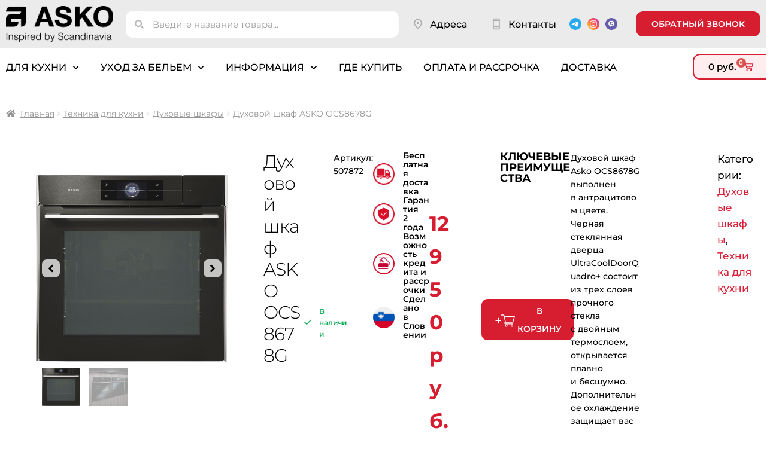

--- FILE ---
content_type: image/svg+xml
request_url: https://asko.by/wp-content/uploads/2024/05/oven_Rezervuar-dlya-vody.svg
body_size: 1686
content:
<svg width="48" height="48" viewBox="0 0 48 48" fill="none" xmlns="http://www.w3.org/2000/svg">
<path d="M1 1H47V47H1V1Z" fill="white" stroke="#D7102A" stroke-width="2"/>
<path d="M10.2222 21.4845L11.8381 15.9251H11.8573L13.4732 21.4845H14.2907L16.1807 14.5449H15.2766L13.8771 20.2437H13.8579L12.2853 14.5449H11.41L9.83746 20.2437H9.81822L8.41877 14.5449H7.51465L9.40464 21.4845H10.2222ZM17.4263 21.4845L18.1284 19.4983H20.9225L21.6247 21.4845H22.5336L19.9559 14.5449H19.0999L16.5174 21.4845H17.4263ZM20.6628 18.7625H18.3929L19.5183 15.5837H19.5375L20.6628 18.7625ZM25.9481 21.4845V15.324H28.1362V14.5449H22.8943V15.324H25.0824V21.4845H25.9481ZM33.3493 21.4845V20.7054H29.9156V18.3201H33.1714V17.5506H29.9156V15.324H33.3493V14.5449H29.05V21.4845H33.3493ZM35.3547 21.4845V18.7385H37.0139L38.4999 21.4845H39.5146L37.9084 18.6038C38.774 18.3297 39.303 17.5843 39.303 16.6225V16.6129C39.303 15.3625 38.4278 14.5449 37.0908 14.5449H34.4891V21.4845H35.3547ZM37.0139 17.9738H35.3547V15.3144H36.9754C37.8651 15.3144 38.4085 15.8049 38.4085 16.6321V16.6417C38.4085 17.4929 37.9036 17.9738 37.0139 17.9738Z" fill="#D7102A"/>
<path d="M14.0888 32.9751V27.233H16.099V26.0355H10.631V27.233H12.6364V32.9751H14.0888ZM17.9842 32.9751L18.5083 31.2919H20.961L21.4852 32.9751H23.0097L20.5907 26.0355H18.8835L16.4597 32.9751H17.9842ZM20.6244 30.205H18.845L19.7203 27.3821H19.7491L20.6244 30.205ZM25.169 32.9751V28.4305H25.1979L28.343 32.9751H29.603V26.0355H28.1555V30.5465H28.1266L24.9911 26.0355H23.7215V32.9751H25.169ZM32.2096 32.9751V30.8495L32.8588 30.0463L34.845 32.9751H36.5811L33.9168 29.0989L36.4031 26.0355H34.7873L32.2432 29.2096H32.2096V26.0355H30.7572V32.9751H32.2096Z" fill="#282D2F"/>
</svg>


--- FILE ---
content_type: image/svg+xml
request_url: https://asko.by/wp-content/uploads/2024/05/oven_Napravlyayushchie-teleskopicheskie-na-3_kh-urovnyakh.svg
body_size: 3606
content:
<svg xmlns="http://www.w3.org/2000/svg" width="48" height="48" fill="none" viewBox="0 0 48 48"><path fill="#fff" stroke="#D7102A" stroke-width="2" d="M1 1h46v46H1V1Z"/><path fill="#F59B00" d="M8.102 6.4h-.428c-.807 0-1.472.665-1.472 1.456v32.802s-.048.665.348.713h1.536V28.183h11.873V26.49h10.892v-1.694h10.132v-1.853H8.102V6.4Z"/><path fill="#000" d="M36.96 17.159c-.676 0-1.278-.116-1.806-.348a3.094 3.094 0 0 1-1.253-.966 2.598 2.598 0 0 1-.501-1.447h1.289c.027.337.143.629.347.874.205.242.472.43.803.563.33.132.697.199 1.1.199.45 0 .849-.078 1.196-.235.348-.157.62-.375.818-.655a1.64 1.64 0 0 0 .297-.971c0-.386-.096-.725-.286-1.018-.191-.297-.47-.528-.839-.695-.368-.168-.818-.251-1.35-.251h-.839v-1.125h.839c.416 0 .78-.075 1.094-.225.317-.15.565-.361.742-.634a1.7 1.7 0 0 0 .27-.961 1.77 1.77 0 0 0-.234-.926 1.609 1.609 0 0 0-.665-.614 2.151 2.151 0 0 0-1.002-.22c-.362 0-.703.067-1.023.2-.317.13-.576.319-.778.567-.2.246-.31.543-.327.89h-1.227c.02-.549.186-1.03.496-1.442.31-.416.716-.74 1.217-.971A3.932 3.932 0 0 1 37 6.4c.648 0 1.203.131 1.667.394.464.259.82.601 1.069 1.027.249.427.373.887.373 1.381 0 .59-.155 1.093-.465 1.509a2.358 2.358 0 0 1-1.253.864v.082c.661.109 1.178.39 1.55.844.37.45.557 1.007.557 1.672 0 .569-.155 1.08-.466 1.534-.306.45-.726.804-1.258 1.063-.531.26-1.136.389-1.815.389ZM16.605 34.4v6.982H15.8V34.4h.805ZM20.274 41.49c-.505 0-.94-.11-1.306-.333a2.242 2.242 0 0 1-.842-.941c-.196-.405-.293-.875-.293-1.412 0-.536.097-1.009.293-1.418.198-.411.473-.732.825-.961.354-.232.768-.348 1.24-.348.274 0 .543.046.809.137.266.09.508.238.726.443.218.202.392.47.521.804.13.334.195.746.195 1.234v.341h-4.037v-.695h3.219c0-.296-.06-.56-.178-.791A1.336 1.336 0 0 0 20.95 37a1.394 1.394 0 0 0-.757-.201c-.32 0-.598.08-.832.239a1.57 1.57 0 0 0-.535.613 1.802 1.802 0 0 0-.188.812v.463c0 .396.068.73.205 1.006.138.273.33.48.576.624.245.14.53.211.856.211.211 0 .402-.03.572-.089.173-.06.322-.152.447-.272a1.24 1.24 0 0 0 .29-.457l.777.218c-.082.264-.22.495-.412.696a2.011 2.011 0 0 1-.716.463c-.284.11-.604.164-.958.164ZM27.788 36.145l-1.936 5.237h-.819l-1.936-5.237h.873l1.445 4.173h.055l1.445-4.173h.873ZM30.858 41.49c-.505 0-.94-.11-1.306-.333a2.243 2.243 0 0 1-.842-.941c-.195-.405-.293-.875-.293-1.412 0-.536.098-1.009.293-1.418.198-.411.473-.732.825-.961a2.216 2.216 0 0 1 1.241-.348c.273 0 .542.046.808.137.266.09.508.238.726.443.218.202.392.47.522.804.13.334.194.746.194 1.234v.341H28.99v-.695h3.218c0-.296-.06-.56-.177-.791a1.336 1.336 0 0 0-.498-.549 1.394 1.394 0 0 0-.757-.201c-.32 0-.598.08-.832.239a1.57 1.57 0 0 0-.535.613 1.802 1.802 0 0 0-.187.812v.463c0 .396.068.73.204 1.006.139.273.33.48.576.624.246.14.531.211.856.211.211 0 .402-.03.573-.089.172-.06.321-.152.446-.272a1.24 1.24 0 0 0 .29-.457l.777.218c-.082.264-.219.495-.412.696a2.01 2.01 0 0 1-.716.463c-.284.11-.604.164-.958.164ZM35.055 34.4v6.982h-.805V34.4h.805ZM40.237 37.318l-.723.205a1.342 1.342 0 0 0-.2-.352.977.977 0 0 0-.355-.286 1.287 1.287 0 0 0-.576-.112c-.32 0-.588.073-.801.221-.212.146-.318.33-.318.556 0 .2.073.358.219.474.145.116.372.212.681.29l.778.19c.468.114.817.288 1.046.522.23.232.345.53.345.897 0 .3-.087.568-.26.804a1.72 1.72 0 0 1-.715.56 2.616 2.616 0 0 1-1.07.204c-.535 0-.977-.116-1.327-.348-.35-.232-.572-.57-.665-1.016l.764-.19c.073.281.21.492.412.633.205.141.472.212.802.212.375 0 .672-.08.893-.239.222-.161.334-.355.334-.58a.61.61 0 0 0-.191-.456c-.127-.125-.323-.218-.586-.28l-.873-.204c-.48-.114-.832-.29-1.057-.529-.223-.24-.334-.542-.334-.903 0-.296.083-.557.249-.784.168-.228.396-.406.685-.535.291-.13.62-.195.989-.195.518 0 .925.114 1.22.341.298.227.51.527.634.9Z"/></svg>

--- FILE ---
content_type: image/svg+xml
request_url: https://asko.by/wp-content/uploads/2024/05/oven_Su_vid.svg
body_size: 8014
content:
<svg width="48" height="48" viewBox="0 0 48 48" fill="none" xmlns="http://www.w3.org/2000/svg">
<path d="M1 1H47V47H1V1Z" fill="white" stroke="#D7102A" stroke-width="2"/>
<path fill-rule="evenodd" clip-rule="evenodd" d="M30.3776 11C32.6297 11 34.4633 12.8336 34.4633 15.0833V23.0441C34.56 23.1095 34.6592 23.1772 34.7608 23.2522C34.8213 23.2933 34.889 23.3441 34.9543 23.3973L35.0075 23.4384C35.1648 23.5618 35.3123 23.6852 35.4526 23.8134C35.547 23.9005 35.6389 23.9851 35.726 24.0746C35.8518 24.2004 35.9776 24.3407 36.0985 24.4834L36.1517 24.5415C36.2074 24.6044 36.2654 24.6697 36.3162 24.7374L36.3767 24.8197C37.0274 25.6784 37.4797 26.6654 37.7095 27.7491L37.7628 27.8289V28.02C37.7942 28.1918 37.8208 28.3635 37.8378 28.5353C37.8716 28.8231 37.8886 29.0747 37.8886 29.3238C37.8886 29.5996 37.8716 29.873 37.8402 30.1632C37.8353 30.214 37.8232 30.2818 37.8136 30.3495L37.8015 30.4124C37.7749 30.5987 37.7434 30.7849 37.7023 30.9736C37.6854 31.0437 37.6684 31.1115 37.6515 31.1768L37.6321 31.2494C37.5862 31.4211 37.533 31.5977 37.4725 31.7743C37.4314 31.8856 37.4096 31.9533 37.383 32.0186C37.3128 32.1976 37.233 32.3863 37.1435 32.5701L37.0685 32.7249C36.9451 32.9644 36.8194 33.187 36.6839 33.3926C36.0525 34.3626 35.1986 35.1875 34.2093 35.7753L34.0859 35.8479C33.5658 36.1454 33.0095 36.38 32.4313 36.5445C32.4047 36.5542 32.3515 36.5687 32.2959 36.5808C32.054 36.6437 31.7975 36.6993 31.5387 36.738L31.3283 36.7719C30.9727 36.8154 30.6679 36.8372 30.3776 36.8372C30.1599 36.8372 29.9301 36.8251 29.6712 36.8009C29.6011 36.7937 29.5527 36.7888 29.5019 36.7792L29.4318 36.7695C29.2842 36.7501 29.127 36.7308 28.9746 36.7018C28.873 36.68 28.7859 36.6631 28.6988 36.6413C28.5754 36.6123 28.44 36.5784 28.3045 36.5397C28.2126 36.5131 28.1183 36.484 28.0239 36.4526C27.9078 36.4139 27.7796 36.3679 27.6562 36.3196L27.5764 36.2881C27.5135 36.2639 27.4506 36.2373 27.3877 36.2107C27.2885 36.1672 27.1894 36.1188 27.0926 36.0704L27.0249 36.039C26.8459 35.947 26.679 35.8551 26.5145 35.7559L26.4709 35.7293C26.3984 35.6882 26.3282 35.6447 26.2581 35.5987C26.1613 35.5358 26.0694 35.4681 25.9799 35.4028L25.7428 35.2262C25.617 35.1246 25.5082 35.0327 25.4017 34.9359L25.3606 34.8996C25.3219 34.8657 25.2856 34.8319 25.2469 34.7956C25.1405 34.6964 25.0268 34.5876 24.9204 34.4715L24.8768 34.4231C24.1729 33.6514 23.6552 32.7999 23.319 31.871L23.3045 31.8275C23.1327 31.3461 23.0094 30.8405 22.9416 30.3301C22.9223 30.1947 22.9078 30.0544 22.8957 29.9141C22.8763 29.6964 22.8666 29.5028 22.8666 29.3238C22.8666 26.7525 24.1439 24.423 26.2943 23.0417V15.0833C26.2943 14.8776 26.3161 14.6623 26.3597 14.4253C26.3742 14.3309 26.3984 14.2245 26.425 14.1181V14.1011L26.4709 13.9487C26.5387 13.702 26.6523 13.4238 26.7878 13.1674L26.8193 13.1142C27.0974 12.6135 27.4651 12.1877 27.9126 11.8442C28.0433 11.745 28.1473 11.6749 28.2561 11.6096C28.394 11.5225 28.5416 11.4427 28.6916 11.3725C28.7641 11.3411 28.8246 11.3169 28.8875 11.2927C29.1173 11.2032 29.3132 11.1403 29.5092 11.0968C29.56 11.0847 29.5987 11.0798 29.6374 11.075C29.889 11.0266 30.1405 11 30.3776 11ZM30.3776 12.0015C30.201 12.0015 30.0147 12.0208 29.7995 12.0595C29.7607 12.0668 29.7438 12.0692 29.7245 12.074C29.5817 12.1055 29.4342 12.1514 29.2528 12.224C29.2044 12.2409 29.156 12.2603 29.1052 12.2845C29.0012 12.3304 28.8875 12.3933 28.7811 12.4587C28.694 12.5119 28.6166 12.5651 28.5198 12.6401C28.1811 12.8989 27.9054 13.2206 27.6949 13.598L27.6683 13.644C27.5667 13.8326 27.4821 14.0407 27.4264 14.2414L27.4143 14.2801L27.4071 14.3092C27.3829 14.4059 27.3611 14.5027 27.3442 14.597C27.3103 14.7833 27.2934 14.9381 27.2934 15.0833V23.6054L27.0491 23.7505C25.0558 24.9285 23.8657 27.0113 23.8657 29.3238C23.8657 29.4738 23.8753 29.6335 23.8923 29.8294C23.902 29.9552 23.9165 30.0761 23.931 30.1947C23.9915 30.6374 24.0979 31.0752 24.2479 31.4937L24.2624 31.5372C24.5502 32.3355 25.0002 33.0757 25.5977 33.7288L25.6436 33.7796C25.7428 33.8861 25.8396 33.9804 25.9339 34.0699C25.9678 34.1013 25.9968 34.128 26.0258 34.1546L26.067 34.1908C26.1589 34.2707 26.2532 34.3529 26.3548 34.4327L26.5749 34.5997C26.6475 34.6529 26.7249 34.7085 26.8072 34.7641C26.8628 34.8004 26.9209 34.8343 26.9789 34.8682L27.0273 34.8972C27.1749 34.9843 27.32 35.0665 27.4724 35.1439L27.5377 35.1754C27.6224 35.2165 27.7022 35.2576 27.7844 35.2939C27.8352 35.3157 27.8885 35.3374 27.9393 35.3568L28.0191 35.3882C28.1231 35.427 28.2319 35.4705 28.3408 35.5044C28.423 35.531 28.5005 35.5552 28.5779 35.5769C28.6964 35.6108 28.8125 35.6422 28.9262 35.6664C29.0084 35.6882 29.0859 35.7027 29.1681 35.7197C29.2939 35.7438 29.4293 35.7632 29.5648 35.7777L29.6471 35.7898C29.6882 35.7971 29.7269 35.8019 29.7728 35.8067C30.2712 35.8527 30.6606 35.8479 31.1904 35.7801L31.3863 35.7511C31.6089 35.7172 31.8314 35.6689 32.0588 35.6084C32.1023 35.5987 32.1265 35.5939 32.1435 35.5866C32.6563 35.4415 33.1377 35.2383 33.5876 34.9819L33.7037 34.9141C34.5552 34.4061 35.2978 33.6901 35.8445 32.8483C35.9606 32.6717 36.0719 32.4782 36.1735 32.2774L36.2436 32.1347C36.3186 31.9775 36.3888 31.8154 36.4517 31.6557C36.4759 31.5953 36.4952 31.5372 36.5291 31.4453C36.5775 31.2977 36.6234 31.1429 36.6645 30.9881L36.6815 30.9349C36.6984 30.8647 36.7129 30.8115 36.725 30.7559L36.7743 30.5128L36.8266 30.1874C36.8339 30.139 36.8411 30.0955 36.8435 30.0568C36.875 29.7955 36.8895 29.5585 36.8895 29.3238C36.8895 29.1158 36.875 28.9005 36.8435 28.6489C36.8266 28.4796 36.8024 28.3175 36.771 28.1579L36.7492 28.0418C36.5557 27.0718 36.159 26.1864 35.5687 25.4123L35.5155 25.3373C35.4913 25.3035 35.4478 25.2551 35.4018 25.2067L35.3438 25.139C35.2325 25.0084 35.1261 24.8898 35.0172 24.7786C34.9374 24.6987 34.86 24.6262 34.7802 24.5536C34.6568 24.4423 34.5262 24.3335 34.3907 24.2246L34.3375 24.1835C34.2843 24.1424 34.2335 24.1012 34.1827 24.0674C34.0133 23.944 33.8585 23.8424 33.7037 23.7481L33.4642 23.6029V15.0833C33.4642 13.3851 32.0806 12.0015 30.3776 12.0015ZM31.1638 19.1958V25.6811C32.8861 26.0367 34.1827 27.5606 34.1827 29.3918C34.1827 31.4842 32.4845 33.18 30.3921 33.18C28.2973 33.18 26.6016 31.4842 26.6016 29.3918C26.6016 27.5872 27.8618 26.0875 29.5479 25.7004V19.1958H31.1638Z" fill="#D7102A"/>
<path fill-rule="evenodd" clip-rule="evenodd" d="M40.9333 18.2833V24.8412L36.209 21.5611L40.9333 18.2833Z" fill="#282D2F"/>
<path d="M19.5756 25.2609L18.966 24.0393L18.5645 24.2401C17.6946 24.675 17.1819 25.5203 16.6865 26.337L16.6849 26.3397C16.6631 26.3784 16.6389 26.4171 16.6148 26.4559C16.0439 26.2478 15.577 26.0954 15.2456 26.0954C12.8653 26.0954 11.0172 28.1516 10.5407 31.3374L10.4778 31.7438L11.8276 31.947L11.8881 31.5381C12.2606 29.0611 13.5789 27.4597 15.2408 27.4597C15.4222 27.4694 16.0439 27.6968 16.3075 27.796C16.4648 27.854 16.6002 27.9024 16.6922 27.9314L17.1905 28.0935L17.4759 27.6557C17.5966 27.4689 17.7151 27.2737 17.8315 27.0819L17.8533 27.0461C18.2645 26.3639 18.654 25.7205 19.174 25.4616L19.5756 25.2609Z" fill="#108AD7"/>
<path d="M21.8913 19.2008C21.4897 19.1258 21.1293 19.0871 20.7907 19.0871C18.616 19.0871 16.5163 20.3208 15.0891 22.4157C14.673 22.302 14.2449 22.2463 13.8119 22.2463C10.9357 22.2463 8.41995 24.8709 7.83213 28.4873L7.7644 28.8937L9.11178 29.1138L9.17709 28.7074C9.65847 25.7539 11.6082 23.6082 13.8119 23.6082C14.2618 23.6082 14.7021 23.6953 15.123 23.8622L15.6624 24.0775L15.9624 23.5792C17.138 21.6222 18.9425 20.4514 20.7907 20.4514C21.0422 20.4514 21.3204 20.4805 21.6373 20.5409L21.9252 20.5966L22.1792 19.2565L21.8913 19.2008Z" fill="#108AD7"/>
<path d="M21.9639 13.4209C21.5647 13.3314 21.1704 13.2878 20.7907 13.2878C18.3572 13.2878 16.1172 14.9086 14.794 17.6396L14.6634 17.9275L14.4626 17.8089C13.7562 17.3759 13.0088 17.1558 12.2395 17.1558C9.75765 17.1558 7.58298 19.4853 7.06531 22.6929L7 23.0993L8.34738 23.3146L8.41269 22.9082C8.8215 20.3658 10.4301 18.5201 12.2395 18.5201C12.7524 18.5201 13.2603 18.6725 13.7587 18.9773L15.2754 19.882L16.0301 18.2177C17.1114 15.985 18.8918 14.6522 20.7907 14.6522C21.0713 14.6522 21.3688 14.686 21.6712 14.7513L21.9735 14.8191L22.2687 13.4862L21.9639 13.4209Z" fill="#108AD7"/>
</svg>


--- FILE ---
content_type: image/svg+xml
request_url: https://asko.by/wp-content/uploads/2024/05/oven_Klass_energosberezheniya_A_.svg
body_size: 518
content:
<svg width="48" height="48" viewBox="0 0 48 48" fill="none" xmlns="http://www.w3.org/2000/svg">
<path d="M1 1H47V47H1V1Z" fill="white" stroke="#D7102A" stroke-width="2"/>
<path fill-rule="evenodd" clip-rule="evenodd" d="M25.6213 13L33.6524 35.7966H28.4782L27.0171 31.0965H18.6038L17.017 35.7966H12L20.1278 13H25.6213ZM35.269 24.3051V25.9742H36.9284V26.9225H35.269V28.5892H34.3207V26.9225H32.6613V25.9742H34.3207V24.3051H35.269ZM22.8588 18.1452H22.7935L19.8738 27.1608H25.6842L22.8588 18.1452Z" fill="#31B64B"/>
</svg>


--- FILE ---
content_type: image/svg+xml
request_url: https://asko.by/wp-content/uploads/2024/05/oven_Ochistka-AquaClean.svg
body_size: 2636
content:
<svg width="48" height="48" viewBox="0 0 48 48" fill="none" xmlns="http://www.w3.org/2000/svg">
<path d="M1 1H47V47H1V1Z" fill="white" stroke="#D7102A" stroke-width="2"/>
<path fill-rule="evenodd" clip-rule="evenodd" d="M14.6182 18.7373L21.3575 29.8888C22.0711 31.0645 22.446 32.3756 22.446 33.677C22.446 37.7941 18.9458 41.142 14.6424 41.142C10.3438 41.142 6.8484 37.7941 6.8484 33.677C6.8484 32.332 7.24028 31.004 7.98049 29.8332L14.6182 18.7373ZM14.6255 21.6473L9.25772 30.6194C8.66023 31.5652 8.34818 32.6175 8.34818 33.677C8.34818 36.9668 11.1711 39.6422 14.6424 39.6422C18.1185 39.6422 20.9463 36.9668 20.9463 33.677C20.9463 32.6489 20.6439 31.6063 20.0754 30.6653L14.6255 21.6473Z" fill="#0052B4"/>
<path fill-rule="evenodd" clip-rule="evenodd" d="M31.4427 14.5812L31.9652 18.0283C32.1418 19.1845 32.7804 22.3728 33.6271 23.2363C34.4641 24.0975 37.4902 24.6781 38.586 24.828L41.7234 25.261L38.603 25.815C37.5072 26.0109 34.4834 26.71 33.6706 27.5929C32.8506 28.4807 32.2652 31.7004 32.1104 32.8663L31.6556 36.2602L31.121 32.8784C30.9348 31.7125 30.2792 28.5049 29.4616 27.6679C28.7407 26.9301 26.0315 26.2988 24.4954 26.0762L21.4499 25.6336L24.4785 25.0893C25.5791 24.8909 28.6125 24.187 29.4156 23.3113C30.2284 22.4332 30.8186 19.2063 30.9759 18.0379L31.4427 14.5812ZM31.496 20.6964C31.196 21.9567 30.7509 23.3404 30.151 23.9887C29.5293 24.666 28.1481 25.1885 26.9217 25.5416C28.1553 25.8513 29.5463 26.323 30.1776 26.9713C30.7848 27.5929 31.2589 28.9693 31.5855 30.2248C31.883 28.9621 32.3305 27.5712 32.9353 26.9156C33.5569 26.2407 34.9213 25.7206 36.138 25.3675C34.9188 25.0627 33.5521 24.5934 32.9111 23.9354C32.2894 23.2992 31.8177 21.9398 31.496 20.6964ZM22.0955 6.56201L22.6325 9.86877C22.8067 10.9549 23.2784 12.8683 23.7912 13.3787C24.3016 13.8867 26.1933 14.327 27.2649 14.4842L30.5064 14.9632L27.2697 15.4736C26.1981 15.6429 24.321 16.0977 23.8348 16.5984C23.3437 17.1064 22.9301 19.0222 22.7825 20.1108L22.3447 23.3958L21.7956 20.1277C21.6093 19.0319 21.1328 17.1088 20.6369 16.6153C20.1434 16.1219 18.2421 15.6743 17.1608 15.5074L14.0089 15.0188L17.1584 14.5181C18.23 14.3487 20.1095 13.8915 20.5885 13.3908L20.5909 13.3884C21.0771 12.8901 21.4932 10.9718 21.6432 9.88087L22.0955 6.56201ZM22.1681 12.2587C21.9576 12.9893 21.6746 13.7077 21.3094 14.0826C20.9368 14.4721 20.2208 14.7793 19.4903 15.0067C20.2305 15.2292 20.9634 15.5292 21.3432 15.9066C21.7157 16.2791 22.0205 17.0024 22.2528 17.7377C22.4632 17.0048 22.7462 16.2839 23.1163 15.9017C23.4864 15.5195 24.2025 15.2172 24.9282 14.9898C24.1976 14.7696 23.4719 14.4697 23.0849 14.0875C22.7051 13.7077 22.3979 12.9893 22.1681 12.2587Z" fill="#F59B00"/>
</svg>


--- FILE ---
content_type: image/svg+xml
request_url: https://asko.by/wp-content/uploads/2024/05/compactoven_Piroliticheskaya-emal.svg
body_size: 3338
content:
<svg xmlns="http://www.w3.org/2000/svg" width="48" height="48" fill="none" viewBox="0 0 48 48"><path fill="#fff" stroke="#D7102A" stroke-width="2" d="M1 1h46v46H1V1Z"/><path fill="#F59B00" fill-rule="evenodd" d="m29.883 19.22.989-.006v.002l.002.006.004.027.017.107c.016.093.039.228.07.394.062.33.154.78.273 1.257.12.478.265.974.433 1.4.174.442.35.754.507.913l.002.002c.153.157.448.33.867.498.406.162.878.3 1.333.413a18.9 18.9 0 0 0 1.67.33l.025.005h.007l.019.988h-.002l-.006.002-.026.004-.101.02a19.263 19.263 0 0 0-1.57.375c-.456.129-.925.285-1.328.462-.416.183-.706.366-.85.526l-.003.003c-.152.164-.32.483-.484.931-.159.434-.295.936-.407 1.42a22.569 22.569 0 0 0-.332 1.774l-.004.027v.008l-.99.01-.002-.007-.004-.028a12.977 12.977 0 0 0-.09-.506 22.948 22.948 0 0 0-.278-1.267 12.28 12.28 0 0 0-.432-1.405c-.171-.443-.342-.747-.487-.894l-.003-.003c-.145-.149-.436-.319-.857-.486a10.807 10.807 0 0 0-1.34-.416 19.793 19.793 0 0 0-1.687-.34l-.026-.004h-.008l-.017-.987h.002l.006-.002.025-.005a19.8 19.8 0 0 0 1.675-.399c.456-.13.928-.287 1.333-.464.409-.178.698-.356.85-.513l-.003-.01c.148-.16.315-.477.478-.926.159-.433.296-.936.408-1.42a23.02 23.02 0 0 0 .336-1.78l.004-.027.001-.007.001-.002Zm-.486 4.833.004.01c-.294.315-.744.563-1.192.759-.352.153-.737.289-1.111.405.376.103.763.225 1.117.366.449.178.905.41 1.203.717.297.302.527.77.707 1.233.128.331.243.692.343 1.049.093-.358.201-.72.324-1.056.173-.473.395-.948.686-1.265.292-.32.741-.57 1.187-.767.345-.152.722-.286 1.09-.4-.364-.1-.737-.219-1.08-.356-.451-.18-.907-.416-1.21-.727-.305-.31-.54-.78-.724-1.248a11.213 11.213 0 0 1-.343-1.035c-.094.36-.202.725-.325 1.061-.171.469-.39.94-.676 1.254ZM22.41 12.697l.989-.01.001.005.003.018.013.072a14.263 14.263 0 0 0 .245 1.123c.086.326.189.661.306.948.122.299.238.492.329.585.092.088.284.201.58.319.284.113.616.212.939.294a14.33 14.33 0 0 0 1.111.233l.072.012.017.002h.005v.002l.003.987-.005.001-.018.003a7.12 7.12 0 0 0-.335.06 14.12 14.12 0 0 0-.844.19c-.322.084-.65.184-.931.298-.295.12-.48.233-.564.318-.082.083-.19.271-.304.573a7.838 7.838 0 0 0-.278.952 14.619 14.619 0 0 0-.226 1.206l-.002.019v.004h-.001l-.988.019v-.001l-.001-.005-.004-.018a8.913 8.913 0 0 0-.066-.344 15.32 15.32 0 0 0-.201-.863 8.312 8.312 0 0 0-.308-.952c-.122-.301-.236-.49-.32-.574-.082-.083-.268-.194-.567-.313a7.947 7.947 0 0 0-.94-.294 14.742 14.742 0 0 0-1.122-.237l-.072-.012-.018-.003-.004-.001h-.001v-.988l.004-.001.018-.003a6.875 6.875 0 0 0 .337-.06c.223-.044.526-.108.846-.192.322-.084.651-.185.93-.3.294-.121.475-.235.554-.319l.003-.004c.081-.084.19-.273.303-.575.108-.286.201-.622.279-.949a14.941 14.941 0 0 0 .219-1.129l.01-.072.004-.018v-.005Zm-1.305 4.116c.11.037.22.076.324.118.324.129.672.3.906.535.232.233.407.58.539.906.039.095.076.195.111.295.032-.098.066-.195.1-.29.125-.328.293-.681.527-.92.234-.238.579-.414.902-.544.097-.04.198-.078.3-.114a6.472 6.472 0 0 1-.308-.113c-.327-.13-.674-.302-.912-.536l-.004-.004c-.237-.237-.415-.586-.55-.915a6.592 6.592 0 0 1-.108-.288 6.46 6.46 0 0 1-.098.28c-.123.326-.288.676-.516.914-.231.245-.577.424-.899.556a6.2 6.2 0 0 1-.314.12Z" clip-rule="evenodd"/><path fill="#1D1D1B" d="M13.622 37.995H10.66V23.81h6.484c2.748 0 4.407 1.76 4.407 4.547 0 1.279-.709 4.521-4.521 4.521h-3.394v5.117h-.013Zm2.748-7.574c2.217 0 2.217-1.583 2.217-2.216 0-1.38-.773-1.95-2.61-1.95h-2.355v4.166h2.748Z"/></svg>

--- FILE ---
content_type: image/svg+xml
request_url: https://asko.by/wp-content/uploads/2024/05/oven_Ventilyator-okhlazhdeniya.svg
body_size: 2210
content:
<svg xmlns="http://www.w3.org/2000/svg" width="48" height="48" fill="none" viewBox="0 0 48 48"><path fill="#fff" stroke="#D7102A" stroke-width="2" d="M1 1h46v46H1V1Z"/><path fill="#31B64B" d="M35.952 22.89c0-.16-.071-.302-.231-.462-1.596-1.066-4.718-1.137-8.213-.231-.301-.604-.763-1.066-1.295-1.457 1.668-2.824 3.654-4.796 5.18-5.098a.833.833 0 0 0 .461-.373.575.575 0 0 0-.16-.604C29.566 12.906 26.905 12 24.156 12c-.373 0-.763 0-1.136.071a.385.385 0 0 0-.372.231c-1.064 1.599-1.135 4.725-.16 8.314-.603.302-1.064.764-1.454 1.297-2.82-1.67-4.719-3.66-5.091-5.188-.071-.23-.23-.373-.461-.462a.573.573 0 0 0-.603.16c-1.757 2.132-2.679 4.797-2.679 7.533 0 .373 0 .764.07 1.137 0 .16.16.302.232.461.833.533 2.128.835 3.654.835 1.366 0 2.891-.23 4.558-.604.302.604.763 1.066 1.295 1.457-1.667 2.736-3.654 4.725-5.09 5.027-.231.072-.373.231-.462.462-.07.231 0 .462.23.604 2.13 1.759 4.79 2.665 7.54 2.665.372 0 .762 0 1.135-.071.16 0 .301-.071.461-.231 1.064-1.599 1.135-4.725.16-8.225.532-.302 1.064-.764 1.366-1.297 2.82 1.67 4.718 3.66 5.108 5.187.071.231.23.373.461.462h.16c.16 0 .302-.07.461-.23 1.756-2.132 2.661-4.797 2.661-7.55-.16-.374-.16-.765-.23-1.138m-15.752 1.528s0 .231.07.373c-2.962.764-5.622.764-7.006.071v-.764c0-2.131.603-4.263 1.827-6.022.834 1.6 2.732 3.358 5.322 4.868-.071.16-.071.373-.16.533v.533c-.071.16-.071.23-.071.373m3.033-11.174h.763c2.129 0 4.186.604 6.013 1.83-1.596.835-3.423 2.735-4.878 5.329-.372-.16-.762-.16-1.064-.16-.23 0-.461 0-.692.071-.834-3.055-.834-5.72-.16-7.088m1.597 21.637h-.763c-2.128 0-4.186-.604-6.013-1.83 1.596-.834 3.352-2.735 4.86-5.329.23.071.532.16.834.16h.603c.16 0 .23 0 .373-.071.762 3.056.833 5.72.07 7.088m1.898-10.517v.231s-.07.231-.07.302c0 .16-.071.231-.16.373-.302.604-.763 1.066-1.366 1.297h-.07c-.143.071-.232.16-.302.16-.071 0-.16.071-.231.071h-.532c-.461 0-.905-.07-1.295-.302-.532-.302-.994-.764-1.224-1.368-.071-.23-.16-.533-.23-.764v-.532c0-.302.159-.693.3-.907.462-.905 1.367-1.527 2.431-1.527 1.135 0 2.129.693 2.519 1.67.07.23.16.462.16.764v.23c.07.16.07.231.07.302Zm6.315 5.72c-.833-1.598-2.731-3.428-5.321-4.867.07-.16.07-.373.16-.533v-.924s0-.23-.072-.302c2.963-.764 5.624-.764 7.007-.07v.763c.071 2.06-.603 4.193-1.756 5.951"/></svg>

--- FILE ---
content_type: image/svg+xml
request_url: https://asko.by/wp-content/uploads/2024/05/oven_Dukhovoy-shkaf-s-parom.svg
body_size: 1719
content:
<svg width="48" height="48" viewBox="0 0 48 48" fill="none" xmlns="http://www.w3.org/2000/svg">
<path d="M1 1H47V47H1V1Z" fill="white" stroke="#D7102A" stroke-width="2"/>
<path fill-rule="evenodd" clip-rule="evenodd" d="M24 23.5664C24.4416 23.5664 24.8 23.9248 24.8 24.3664V37.6664C24.8 38.108 24.4416 38.4664 24 38.4664C23.5584 38.4664 23.2 38.108 23.2 37.6664V24.3664C23.2 23.9248 23.5584 23.5664 24 23.5664ZM29.2164 23.5808C29.65 23.6632 29.9348 24.0824 29.8524 24.516L27.3188 37.816C27.246 38.2 26.9108 38.4664 26.534 38.4664C26.4844 38.4664 26.434 38.4616 26.3836 38.452C25.95 38.3696 25.6652 37.9504 25.7476 37.5168L28.2804 24.2168C28.3636 23.7832 28.7828 23.5016 29.2164 23.5808ZM19.7192 24.2168L22.252 37.5168C22.3344 37.9504 22.0496 38.3696 21.616 38.452C21.5656 38.4616 21.5152 38.4664 21.4656 38.4664C21.0888 38.4664 20.7536 38.2 20.6808 37.816L18.1472 24.516C18.0648 24.0824 18.3496 23.6632 18.7832 23.5808C19.216 23.5024 19.636 23.7832 19.7192 24.2168ZM24 9C28.3742 9 31.9779 12.3603 32.3655 16.6352C36.6397 17.0221 40 20.6258 40 25C40 29.632 36.232 33.4 31.6 33.4C31.1584 33.4 30.8 33.0416 30.8 32.6C30.8 32.1584 31.1584 31.8 31.6 31.8C35.3496 31.8 38.4 28.7496 38.4 25C38.4 21.2504 35.3496 18.2 31.6 18.2C31.1873 18.2 30.8472 17.8869 30.8045 17.4855C30.8015 17.4575 30.8 17.4289 30.8 17.4C30.8 13.6504 27.7496 10.6 24 10.6C20.2564 10.6 17.2098 13.6406 17.2 17.3819C17.1999 17.3872 17.2 17.3936 17.2 17.4C17.2 17.8416 16.8416 18.2 16.4 18.2C12.6504 18.2 9.6 21.2504 9.6 25C9.6 28.7496 12.6504 31.8 16.4 31.8C16.8416 31.8 17.2 32.1584 17.2 32.6C17.2 33.0416 16.8416 33.4 16.4 33.4C11.768 33.4 8 29.632 8 25C8 20.6258 11.3603 17.0221 15.6352 16.6345C16.0221 12.3603 19.6258 9 24 9Z" fill="#282D2F"/>
</svg>


--- FILE ---
content_type: image/svg+xml
request_url: https://asko.by/wp-content/uploads/2024/05/oven_Podogrev-blyud-StayWarm.svg
body_size: 1210
content:
<svg xmlns="http://www.w3.org/2000/svg" width="48" height="48" fill="none" viewBox="0 0 48 48"><path fill="#fff" stroke="#D7102A" stroke-width="2" d="M1 1h46v46H1V1Z"/><path fill="#7B7C7F" d="M37.513 36.26c0 .519-.835 1.368-1.849 1.368h-22.53c-1.014 0-1.85-.849-1.85-1.368"/><path fill="#F59B00" d="m16.794 13.045.886-1.115a.802.802 0 0 0-.076-1.089.694.694 0 0 0-1.026.089l-.886 1.114c-2.128 2.685-2.103 5.535.101 8.954 2.23 3.496 3.42 5.852-.101 10.284-.254.33-.228.823.088 1.102.14.127.304.19.47.19a.706.706 0 0 0 .556-.279c4.091-5.154 2.584-8.434.19-12.183-1.823-2.824-1.874-4.94-.19-7.067M24.595 20.112c-1.81-2.824-1.874-4.94-.19-7.067l.887-1.115c.266-.329.228-.823-.076-1.089a.694.694 0 0 0-1.026.089l-.887 1.114c-2.127 2.685-2.102 5.535.102 8.954 2.229 3.496 3.432 5.852-.102 10.284a.818.818 0 0 0 .076 1.102c.14.127.304.19.469.19a.707.707 0 0 0 .557-.279c4.104-5.154 2.584-8.434.19-12.183ZM32.207 20.112c-1.811-2.824-1.875-4.94-.19-7.067l.886-1.115c.266-.329.228-.823-.076-1.089a.694.694 0 0 0-1.025.089l-.887 1.114c-2.128 2.685-2.102 5.535.101 8.954 2.23 3.496 3.433 5.852-.101 10.284-.253.33-.228.823.089 1.102.139.127.304.19.468.19a.707.707 0 0 0 .557-.279c4.104-5.154 2.584-8.434.19-12.183"/></svg>

--- FILE ---
content_type: image/svg+xml
request_url: https://asko.by/wp-content/uploads/2024/05/general_-Displey-tsvetnoy-TFT.svg
body_size: 4208
content:
<svg xmlns="http://www.w3.org/2000/svg" width="48" height="48" fill="none" viewBox="0 0 48 48"><path fill="#fff" stroke="#D7102A" stroke-width="2" d="M1 1h46v46H1V1Z"/><path fill="#F59B00" d="M13.142 14.985c-.01-1.446 1.186-2.644 2.638-2.644h10.84a2.644 2.644 0 0 1 2.638 2.636v4.672a.57.57 0 0 0 1.142 0v-4.672a3.786 3.786 0 0 0-3.78-3.777H15.78c-2.08 0-3.793 1.708-3.78 3.791v10.832a3.786 3.786 0 0 0 3.78 3.777h4.831a.57.57 0 1 0 0-1.141H15.78a2.644 2.644 0 0 1-2.638-2.636V14.985Z"/><path fill="#F59B00" d="M25.05 14.447a.378.378 0 1 0-.466-.596l-3.365 2.63a.378.378 0 1 0 .467.596l3.365-2.63ZM18.594 18.458a.378.378 0 0 1-.048.533l-2.836 2.366a.379.379 0 0 1-.485-.58l2.836-2.367c.16-.134.4-.112.533.048ZM19.255 21.413a.378.378 0 0 1-.047.532l-3.305 2.763a.379.379 0 0 1-.486-.58l3.305-2.763c.16-.134.399-.113.533.048ZM25.782 16.873c.133.16.111.4-.05.533l-3.304 2.75a.379.379 0 0 1-.485-.581l3.305-2.75c.161-.134.4-.112.534.048Z"/><path fill="#000" fill-rule="evenodd" d="M18.913 12.8h.259c.041 0 .084.007.123.02l.018.006a.396.396 0 0 1 .071.012.391.391 0 0 1 .096.019l.112.037a.392.392 0 0 1 .068.03.873.873 0 0 1 .112.047l.049.025a1.802 1.802 0 0 0 .052.028 2.1 2.1 0 0 1 .78.831 2.582 2.582 0 0 1 .2.485l.003.01 1.867 6.592c.298-.322.73-.6 1.354-.733a.372.372 0 0 1 .017-.003l.035-.008.048-.011a.852.852 0 0 1 .191-.024h.258a1.826 1.826 0 0 1 .316.029c.078.011.15.024.227.046a.391.391 0 0 1 .1.019c.06.02.112.044.147.06.01.006.02.01.027.013l.044.02c.033.013.063.03.09.05l.003.003.008.004c.043.026.1.06.153.096a.423.423 0 0 1 .082.053c.032.025.061.05.081.068l.004.003c.004.004.008.008.012.01a.401.401 0 0 1 .066.044 2.389 2.389 0 0 1 1.704-1.26h.004c.805-.143 1.454.178 1.957.646l.037-.1c.143-.358.421-.854.926-1.011.059-.02.128-.034.174-.042a5.17 5.17 0 0 1 .35-.052l.051-.007.015-.001h.001c.14-.02.48-.027.9.067a.386.386 0 0 1 .095.035l.02.009.06.027a5.738 5.738 0 0 1 .143.07c.483.275.767.752.926 1.114a3.715 3.715 0 0 1 .221.674l1.168 3.985c.01.035.015.072.015.108v.03l.444 10.184a.537.537 0 0 1-.343.552l-.007.003-7.108 2.663a.39.39 0 0 1-.137.025h-.05a.545.545 0 0 1-.43-.21c-.175-.21-1.651-1.983-3.157-3.873-.768-.963-1.546-1.959-2.163-2.794-.31-.417-.58-.797-.79-1.115-.205-.308-.37-.583-.448-.781a3.788 3.788 0 0 1-.11-.314.382.382 0 0 1-.015-.148c-.933-3.36-2.931-11.17-3.416-13.06l-.1-.395a2.77 2.77 0 0 1-.05-1.441 1.833 1.833 0 0 1 1.264-1.339c.13-.043.258-.071.364-.095l.007-.001a.397.397 0 0 1 .08-.01 1.66 1.66 0 0 1 .325-.024Zm2.339 16.452a.385.385 0 0 0-.014-.117c-.906-3.241-2.962-11.274-3.46-13.215l-.105-.412a2.004 2.004 0 0 1-.046-1.05c.087-.342.295-.645.753-.793l.002-.001c.078-.026.158-.045.253-.066.03 0 .06-.005.089-.012a.867.867 0 0 1 .202-.013h.187a.736.736 0 0 0 .09.019c.03.008.059.013.083.015l.01.004a.46.46 0 0 0 .12.048.536.536 0 0 1 .008.004l.034.017.002.001.032.017c.22.13.374.332.476.523a1.812 1.812 0 0 1 .131.308l.004.015 2.114 7.46a.388.388 0 0 0 .74.029c.15-.41.468-.891 1.276-1.067.026-.004.049-.01.067-.014l.028-.006.021-.005a.275.275 0 0 1 .021-.004h.257c.053 0 .114.007.183.019a.729.729 0 0 1 .176.035.392.392 0 0 0 .08.017l.016.008.012.006.055.025.017.01.023.014c.061.037.102.061.13.083a.38.38 0 0 0 .047.03l.03.025.003.003c.023.02.057.05.093.077l.046.029.025.028a.384.384 0 0 0 .036.042l.002.002.002.002.002.002.001.001.001.001.001.001h.001v.002h.002v.002h.002v.001l.001.001.001.001.001.001.001.001h.001v.002h.002v.002h.002v.001l.001.001a.596.596 0 0 1 .07.093c.008.014.017.026.025.035a.66.66 0 0 1 .055.079.39.39 0 0 0 .73-.102c.091-.487.488-1.177 1.329-1.335.673-.119 1.234.276 1.726.95a.39.39 0 0 0 .702-.278c.001-.02.006-.08.026-.18.025-.123.066-.274.125-.422.131-.33.295-.516.438-.56a.402.402 0 0 0 .024-.007l-.005.001.062-.012a4.308 4.308 0 0 1 .307-.045l.046-.006.013-.002h.003l.01-.001h.002l.003-.001.013-.001.043-.002c.035-.002.082-.002.138 0 .103.006.236.02.386.05l.039.018.019.01.094.043c.264.156.459.448.591.749a2.938 2.938 0 0 1 .166.494l.004.017.002.011.001.006a.402.402 0 0 0 .009.037L33.976 25l.438 10.047-6.783 2.541c-.375-.45-1.704-2.055-3.057-3.752a102.58 102.58 0 0 1-2.146-2.772c-.305-.412-.567-.78-.767-1.082-.207-.311-.33-.526-.374-.64l-.001-.002a2.876 2.876 0 0 1-.034-.09Zm4.053-8.12Zm-.002-.002Zm0 0Z" clip-rule="evenodd"/></svg>

--- FILE ---
content_type: image/svg+xml
request_url: https://asko.by/wp-content/uploads/2024/05/oven_Programma-udaleniya-nakipi.svg
body_size: 12552
content:
<svg width="48" height="48" viewBox="0 0 48 48" fill="none" xmlns="http://www.w3.org/2000/svg">
<path d="M1 1H47V47H1V1Z" fill="white" stroke="#D7102A" stroke-width="2"/>
<path fill-rule="evenodd" clip-rule="evenodd" d="M38.5531 9.81962C38.9441 9.42862 39.5771 9.42862 39.9671 9.81962C40.3581 10.2106 40.3581 10.8426 39.9671 11.2336L30.2521 20.9486L31.7981 23.5576C32.6221 24.9876 33.0531 26.6006 33.0531 28.2266C33.0531 33.5956 29.2161 37.6426 24.1301 37.6426C21.1971 37.6426 18.6851 36.2916 17.0791 34.1216L13.5811 37.6196C13.9801 37.9326 14.3931 38.2346 14.8181 38.5096C15.0501 38.6606 15.1161 38.9696 14.9651 39.2026C14.8701 39.3496 14.7091 39.4296 14.5451 39.4296C14.4521 39.4296 14.3581 39.4036 14.2741 39.3496C13.7901 39.0356 13.3161 38.6946 12.8651 38.3356L10.4671 40.7336C10.2721 40.9286 10.0161 41.0266 9.7601 41.0266C9.5041 41.0266 9.2481 40.9286 9.0531 40.7336C8.6621 40.3426 8.6621 39.7106 9.0531 39.3196L11.3731 36.9996C11.0051 36.6346 10.6421 36.2566 10.3051 35.8596C10.1261 35.6496 10.1511 35.3336 10.3611 35.1546C10.5721 34.9756 10.8871 35.0006 11.0661 35.2116C11.3871 35.5876 11.7301 35.9466 12.0791 36.2936L16.0471 32.3256C15.5121 31.0976 15.2071 29.7166 15.2071 28.2266C15.2071 26.5896 15.6461 24.9666 16.4731 23.5306L24.1301 10.6186L29.2001 19.1736L36.2851 12.0876C36.1191 11.9196 35.9651 11.7426 35.7921 11.5826C35.5901 11.3936 35.5781 11.0776 35.7661 10.8756C35.9551 10.6746 36.2721 10.6626 36.4731 10.8496C36.6551 11.0186 36.8171 11.2046 36.9921 11.3806L38.5531 9.81962ZM29.0721 22.1286L18.2501 32.9506C19.5581 34.8386 21.6601 36.0236 24.1301 36.0236C28.2921 36.0236 31.4351 32.6716 31.4351 28.2266C31.4351 26.8616 31.0871 25.5666 30.4011 24.3716L29.0721 22.1286ZM26.2435 26.9333C26.6795 26.6733 27.2355 26.8153 27.4895 27.2453C27.8585 27.8593 28.0515 28.5513 28.0515 29.2493C28.0515 31.4963 26.3105 33.2563 24.0815 33.2563C23.5825 33.2563 23.1745 32.8483 23.1745 32.3463C23.1745 31.8443 23.5825 31.4393 24.0815 31.4393C25.3305 31.4393 26.2345 30.5193 26.2345 29.2493C26.2345 28.8813 26.1315 28.5093 25.9295 28.1793C25.6755 27.7503 25.8145 27.1903 26.2435 26.9333ZM24.1301 13.7896L17.8671 24.3496C17.1891 25.5286 16.8281 26.8746 16.8281 28.2266C16.8281 29.2426 16.9991 30.1966 17.3011 31.0716L28.0191 20.3536L24.1301 13.7896Z" fill="#0052B4"/>
<path fill-rule="evenodd" clip-rule="evenodd" d="M22.6396 41.197C23.1306 41.238 23.6276 41.26 24.1296 41.26L24.3066 41.259C24.5896 41.247 24.8096 41.475 24.8146 41.751C24.8186 42.028 24.5986 42.254 24.3226 42.259L24.1296 42.26C23.6086 42.26 23.0786 42.238 22.5546 42.193C22.2796 42.169 22.0756 41.927 22.0986 41.653C22.1216 41.377 22.3576 41.182 22.6396 41.197ZM27.6265 40.9026C27.8935 40.8406 28.1615 41.0186 28.2175 41.2906C28.2735 41.5606 28.0995 41.8256 27.8295 41.8816C27.2605 41.9996 26.6735 42.0906 26.0845 42.1556C26.0655 42.1576 26.0475 42.1586 26.0295 42.1586C25.7775 42.1586 25.5615 41.9686 25.5335 41.7126C25.5035 41.4376 25.7015 41.1916 25.9765 41.1616C26.5335 41.1006 27.0885 41.0136 27.6265 40.9026ZM18.7409 40.9279C18.8179 40.6629 19.0929 40.5069 19.3599 40.5859C19.8939 40.7409 20.4409 40.8699 20.9849 40.9719C21.2559 41.0219 21.4359 41.2839 21.3849 41.5549C21.3399 41.7949 21.1309 41.9629 20.8939 41.9629C20.8639 41.9629 20.8329 41.9599 20.8019 41.9539C20.2259 41.8479 19.6479 41.7099 19.0819 41.5469C18.8169 41.4699 18.6639 41.1929 18.7409 40.9279ZM30.8101 39.9104C31.0641 39.8014 31.3571 39.9204 31.4661 40.1754C31.5741 40.4304 31.4551 40.7224 31.2011 40.8304C30.6591 41.0604 30.1001 41.2654 29.5411 41.4404C29.4911 41.4564 29.4411 41.4634 29.3921 41.4634C29.1791 41.4634 28.9811 41.3264 28.9141 41.1124C28.8321 40.8484 28.9791 40.5684 29.2421 40.4854C29.7711 40.3204 30.2981 40.1274 30.8101 39.9104ZM15.5878 39.5661C15.7148 39.3201 16.0148 39.2231 16.2608 39.3511C16.7598 39.6081 17.2708 39.8421 17.7808 40.0461C18.0368 40.1491 18.1618 40.4401 18.0598 40.6951C17.9818 40.8911 17.7938 41.0101 17.5948 41.0101C17.5328 41.0101 17.4698 40.9981 17.4098 40.9741C16.8698 40.7581 16.3288 40.5111 15.8028 40.2391C15.5568 40.1121 15.4608 39.8121 15.5878 39.5661ZM33.7402 38.3127C33.9692 38.1597 34.2802 38.2187 34.4342 38.4457C34.5902 38.6737 34.5302 38.9857 34.3022 39.1407C33.8142 39.4707 33.3062 39.7807 32.7922 40.0607C32.7162 40.1017 32.6342 40.1217 32.5532 40.1217C32.3762 40.1217 32.2042 40.0267 32.1142 39.8597C31.9822 39.6177 32.0722 39.3137 32.3142 39.1817C32.8002 38.9177 33.2802 38.6247 33.7402 38.3127ZM36.3057 36.1799C36.5007 35.9839 36.8167 35.9819 37.0137 36.1759C37.2087 36.3699 37.2107 36.6869 37.0167 36.8829C36.6017 37.3009 36.1637 37.7029 35.7137 38.0769C35.6197 38.1549 35.5067 38.1929 35.3947 38.1929C35.2507 38.1929 35.1087 38.1309 35.0097 38.0119C34.8327 37.7999 34.8627 37.4849 35.0747 37.3079C35.4997 36.9539 35.9147 36.5749 36.3057 36.1799ZM38.4126 33.5911C38.5646 33.3611 38.8736 33.2991 39.1056 33.4501C39.3356 33.6041 39.3986 33.9131 39.2456 34.1441C38.9216 34.6321 38.5696 35.1121 38.1976 35.5681C38.0986 35.6901 37.9546 35.7521 37.8086 35.7521C37.6986 35.7521 37.5866 35.7151 37.4936 35.6401C37.2796 35.4651 37.2476 35.1511 37.4216 34.9371C37.7726 34.5051 38.1066 34.0521 38.4126 33.5911ZM8.4842 32.2781C8.7252 32.1441 9.0302 32.2311 9.1642 32.4721C9.4322 32.9521 9.7302 33.4291 10.0482 33.8881C10.2062 34.1141 10.1502 34.4261 9.9232 34.5841C9.8362 34.6441 9.7362 34.6731 9.6382 34.6731C9.4802 34.6731 9.3242 34.5981 9.2272 34.4581C8.8892 33.9731 8.5752 33.4681 8.2912 32.9581C8.1562 32.7171 8.2422 32.4121 8.4842 32.2781ZM39.9779 30.6443C40.0839 30.3893 40.3749 30.2653 40.6309 30.3733C40.8859 30.4773 41.0079 30.7703 40.9029 31.0253C40.6779 31.5723 40.4239 32.1103 40.1509 32.6253C40.0609 32.7943 39.8879 32.8913 39.7089 32.8913C39.6299 32.8913 39.5489 32.8723 39.4739 32.8323C39.2309 32.7023 39.1379 32.3993 39.2679 32.1563C39.5269 31.6693 39.7659 31.1613 39.9779 30.6443ZM7.1999 29.0908C7.4659 29.0048 7.7449 29.1508 7.8299 29.4128C8.0009 29.9388 8.1999 30.4648 8.4219 30.9748C8.5319 31.2278 8.4159 31.5218 8.1629 31.6318C8.0979 31.6608 8.0299 31.6738 7.9639 31.6738C7.7709 31.6738 7.5869 31.5618 7.5049 31.3728C7.2699 30.8338 7.0589 30.2788 6.8789 29.7208C6.7929 29.4578 6.9369 29.1758 7.1999 29.0908ZM41.5254 27.0569C41.7964 27.1099 41.9734 27.3719 41.9204 27.6439C41.8064 28.2209 41.6634 28.7979 41.4944 29.3599C41.4294 29.5769 41.2314 29.7159 41.0154 29.7159C40.9684 29.7159 40.9204 29.7089 40.8714 29.6949C40.6074 29.6159 40.4574 29.3359 40.5364 29.0729C40.6964 28.5419 40.8314 27.9959 40.9384 27.4509C40.9914 27.1799 41.2544 26.9959 41.5254 27.0569ZM6.5642 25.7157C6.8322 25.6897 7.0862 25.8807 7.1182 26.1547C7.1832 26.7047 7.2762 27.2587 7.3942 27.8017C7.4532 28.0717 7.2822 28.3377 7.0122 28.3967C6.9762 28.4047 6.9402 28.4087 6.9052 28.4087C6.6752 28.4087 6.4682 28.2497 6.4172 28.0147C6.2922 27.4397 6.1942 26.8537 6.1252 26.2717C6.0932 25.9977 6.2892 25.7487 6.5642 25.7157ZM41.7236 22.8953C42.0026 22.8953 42.2336 23.0983 42.2446 23.3743C42.2556 23.6253 42.2606 23.8773 42.2606 24.1303C42.2606 24.7193 42.2316 25.3123 42.1756 25.8953C42.1506 26.1533 41.9326 26.3473 41.6786 26.3473C41.6616 26.3473 41.6456 26.3463 41.6296 26.3453C41.3546 26.3173 41.1536 26.0733 41.1806 25.7993C41.2336 25.2483 41.2606 24.6863 41.2606 24.1303C41.2606 23.8913 41.2556 23.6523 41.2456 23.4153C41.2336 23.1403 41.4486 22.9063 41.7236 22.8953ZM6.5879 22.2813C6.8639 22.3033 7.0699 22.5433 7.0489 22.8183C7.0169 23.2513 6.9999 23.6883 6.9999 24.1303L7.0039 24.4883C7.0089 24.7643 6.7899 24.9923 6.5139 24.9983H6.5039C6.2329 24.9983 6.0089 24.7803 6.0039 24.5083L5.9999 24.1303C5.9999 23.6633 6.0179 23.2003 6.0519 22.7423C6.0729 22.4683 6.3119 22.2533 6.5879 22.2813ZM41.1556 19.5066C41.4246 19.4416 41.6936 19.6086 41.7586 19.8776C41.8946 20.4476 42.0056 21.0326 42.0866 21.6136C42.1246 21.8876 41.9336 22.1396 41.6606 22.1776C41.6366 22.1806 41.6136 22.1826 41.5906 22.1826C41.3456 22.1826 41.1306 22.0026 41.0966 21.7526C41.0196 21.2026 40.9146 20.6496 40.7856 20.1096C40.7216 19.8406 40.8866 19.5716 41.1556 19.5066ZM7.2757 18.9176C7.5417 18.9906 7.6977 19.2656 7.6237 19.5326C7.4747 20.0666 7.3517 20.6146 7.2567 21.1616C7.2137 21.4046 7.0027 21.5756 6.7637 21.5756C6.7357 21.5756 6.7067 21.5736 6.6777 21.5676C6.4057 21.5206 6.2237 21.2616 6.2707 20.9896C6.3717 20.4106 6.5027 19.8306 6.6597 19.2646C6.7337 18.9986 7.0107 18.8406 7.2757 18.9176ZM39.9365 16.2961C40.1895 16.1811 40.4845 16.2901 40.6005 16.5401C40.8455 17.0721 41.0675 17.6241 41.2615 18.1801C41.3525 18.4411 41.2145 18.7261 40.9535 18.8171C40.8985 18.8351 40.8435 18.8441 40.7895 18.8441C40.5825 18.8441 40.3885 18.7151 40.3165 18.5081C40.1345 17.9831 39.9235 17.4621 39.6915 16.9601C39.5765 16.7091 39.6855 16.4121 39.9365 16.2961ZM7.9354 15.9707C8.0614 15.7247 8.3614 15.6287 8.6074 15.7507C8.8544 15.8757 8.9524 16.1757 8.8284 16.4217C8.5784 16.9157 8.3504 17.4277 8.1494 17.9477C8.0724 18.1457 7.8834 18.2667 7.6834 18.2667C7.6234 18.2667 7.5624 18.2557 7.5024 18.2327C7.2454 18.1327 7.1174 17.8437 7.2164 17.5867C7.4294 17.0367 7.6714 16.4927 7.9354 15.9707ZM38.1157 13.3829C38.3387 13.2199 38.6517 13.2709 38.8147 13.4939C39.1567 13.9649 39.4827 14.4629 39.7817 14.9729C39.9217 15.2099 39.8417 15.5169 39.6037 15.6569C39.5247 15.7029 39.4367 15.7259 39.3507 15.7259C39.1797 15.7259 39.0127 15.6379 38.9197 15.4789C38.6357 14.9969 38.3287 14.5269 38.0047 14.0809C37.8427 13.8579 37.8927 13.5449 38.1157 13.3829ZM9.8269 12.9883C9.9959 12.7703 10.3099 12.7313 10.5279 12.9013C10.7459 13.0713 10.7849 13.3863 10.6149 13.6033C10.2729 14.0423 9.9489 14.5013 9.6529 14.9693C9.5579 15.1193 9.3959 15.2013 9.2299 15.2013C9.1389 15.2013 9.0459 15.1763 8.9629 15.1233C8.7299 14.9763 8.6599 14.6673 8.8079 14.4343C9.1219 13.9383 9.4649 13.4523 9.8269 12.9883ZM12.2583 10.4284C12.4673 10.2474 12.7813 10.2704 12.9633 10.4784C13.1433 10.6874 13.1213 11.0034 12.9123 11.1834C12.4943 11.5454 12.0883 11.9324 11.7053 12.3374C11.6073 12.4404 11.4743 12.4934 11.3423 12.4934C11.2183 12.4934 11.0943 12.4474 10.9983 12.3564C10.7983 12.1664 10.7893 11.8494 10.9793 11.6494C11.3853 11.2214 11.8153 10.8104 12.2583 10.4284ZM32.9782 8.86986C33.1232 8.63486 33.4312 8.56286 33.6662 8.70786C34.1642 9.01686 34.6542 9.35386 35.1212 9.70986C35.3412 9.87686 35.3842 10.1909 35.2172 10.4109C35.1182 10.5389 34.9692 10.6079 34.8182 10.6079C34.7132 10.6079 34.6062 10.5749 34.5162 10.5049C34.0742 10.1689 33.6102 9.84986 33.1392 9.55786C32.9052 9.41186 32.8322 9.10486 32.9782 8.86986ZM15.1375 8.38436C15.3765 8.24536 15.6825 8.33036 15.8195 8.56936C15.9575 8.80836 15.8735 9.11436 15.6335 9.25136C15.1515 9.52736 14.6785 9.83036 14.2265 10.1504C14.1385 10.2124 14.0375 10.2424 13.9375 10.2424C13.7805 10.2424 13.6265 10.1694 13.5295 10.0314C13.3695 9.80636 13.4225 9.49436 13.6475 9.33436C14.1255 8.99536 14.6265 8.67536 15.1375 8.38436ZM29.8535 7.44216C29.9495 7.18516 30.2385 7.05116 30.4975 7.15016C31.0475 7.35716 31.5935 7.59216 32.1205 7.85116C32.3675 7.97316 32.4695 8.27316 32.3485 8.52116C32.2615 8.69716 32.0835 8.80016 31.8985 8.80016C31.8255 8.80016 31.7495 8.78316 31.6785 8.74916C31.1815 8.50416 30.6655 8.28116 30.1455 8.08616C29.8875 7.98916 29.7565 7.70116 29.8535 7.44216ZM18.359 6.93826C18.622 6.85226 18.904 6.99126 18.992 7.25326C19.08 7.51526 18.939 7.79826 18.677 7.88626C18.15 8.06326 17.626 8.26826 17.122 8.49426C17.056 8.52426 16.986 8.53826 16.918 8.53826C16.727 8.53826 16.544 8.42826 16.461 8.24226C16.348 7.99026 16.461 7.69526 16.713 7.58226C17.247 7.34326 17.8 7.12626 18.359 6.93826ZM27.0849 6.24076C27.6629 6.33476 28.2439 6.45976 28.8129 6.61176C29.0799 6.68276 29.2389 6.95576 29.1679 7.22376C29.1089 7.44776 28.9059 7.59476 28.6849 7.59476C28.6419 7.59476 28.5989 7.58976 28.5559 7.57876C28.0179 7.43476 27.4679 7.31676 26.9229 7.22676C26.6509 7.18176 26.4659 6.92476 26.5109 6.65276C26.5549 6.37976 26.8099 6.18976 27.0849 6.24076ZM21.7994 6.14746C22.0744 6.10646 22.3244 6.30446 22.3604 6.57846C22.3964 6.85246 22.2034 7.10346 21.9294 7.13946C21.3704 7.21346 20.8174 7.31146 20.2844 7.43346C20.2474 7.44246 20.2094 7.44646 20.1724 7.44646C19.9444 7.44646 19.7384 7.28946 19.6854 7.05746C19.6244 6.78946 19.7924 6.52046 20.0614 6.45946C20.6244 6.33046 21.2094 6.22546 21.7994 6.14746ZM24.1322 5.99996C24.5332 5.99996 24.9332 6.01296 25.3292 6.03896C25.6052 6.05796 25.8132 6.29596 25.7952 6.57096C25.7782 6.83496 25.5582 7.03796 25.2972 7.03796C25.2852 7.03796 25.2752 7.03796 25.2632 7.03696C24.8662 7.01196 24.4652 6.99996 24.0612 6.99996C23.9042 6.99996 23.7482 7.00296 23.5942 7.00796C23.3152 7.01396 23.0872 6.79996 23.0782 6.52396C23.0692 6.24796 23.2862 6.01696 23.5622 6.00796C23.7522 6.00296 23.9432 5.99796 24.1322 5.99996Z" fill="#282D2F"/>
</svg>


--- FILE ---
content_type: image/svg+xml
request_url: https://asko.by/wp-content/uploads/2024/05/oven_Podogrev-tarelok.svg
body_size: 630
content:
<svg width="48" height="48" viewBox="0 0 48 48" fill="none" xmlns="http://www.w3.org/2000/svg">
<path d="M1 1H47V47H1V1Z" fill="white" stroke="#D7102A" stroke-width="2"/>
<path fill-rule="evenodd" clip-rule="evenodd" d="M40.8986 36.8463C40.8986 37.6784 39.8367 39.0403 38.5425 39.0403H9.7662C8.46962 39.0403 7.40768 37.6784 7.40768 36.8463H40.8986ZM40.8986 33.6097C40.8986 34.4418 39.8367 35.8037 38.5425 35.8037H9.7662C8.46962 35.8037 7.40768 34.4418 7.40768 33.6097H40.8986ZM40.8986 30.3728C40.8986 31.2049 39.8367 32.5668 38.5425 32.5668H9.7662C8.46962 32.5668 7.40768 31.2049 7.40768 30.3728H40.8986Z" fill="#282D2F"/>
</svg>


--- FILE ---
content_type: image/svg+xml
request_url: https://asko.by/wp-content/uploads/2024/04/Frame-83.svg
body_size: 11302
content:
<svg xmlns="http://www.w3.org/2000/svg" xmlns:xlink="http://www.w3.org/1999/xlink" width="98" height="20" viewBox="0 0 98 20" fill="none"><rect width="20" height="20" rx="10" fill="url(#pattern0_671_76)"></rect><rect x="26" width="20" height="20" fill="url(#pattern1_671_76)"></rect><rect x="52" width="20" height="20" fill="url(#pattern2_671_76)"></rect><rect x="78" width="20" height="20" fill="url(#pattern3_671_76)"></rect><defs><pattern id="pattern0_671_76" patternContentUnits="objectBoundingBox" width="1" height="1"><use xlink:href="#image0_671_76" transform="scale(0.0416667)"></use></pattern><pattern id="pattern1_671_76" patternContentUnits="objectBoundingBox" width="1" height="1"><use xlink:href="#image1_671_76" transform="scale(0.025)"></use></pattern><pattern id="pattern2_671_76" patternContentUnits="objectBoundingBox" width="1" height="1"><use xlink:href="#image2_671_76" transform="scale(0.025)"></use></pattern><pattern id="pattern3_671_76" patternContentUnits="objectBoundingBox" width="1" height="1"><use xlink:href="#image3_671_76" transform="scale(0.025)"></use></pattern><image id="image0_671_76" width="24" height="24" xlink:href="[data-uri]"></image><image id="image1_671_76" width="40" height="40" xlink:href="[data-uri]"></image><image id="image2_671_76" width="40" height="40" xlink:href="[data-uri]"></image><image id="image3_671_76" width="40" height="40" xlink:href="[data-uri]"></image></defs></svg>